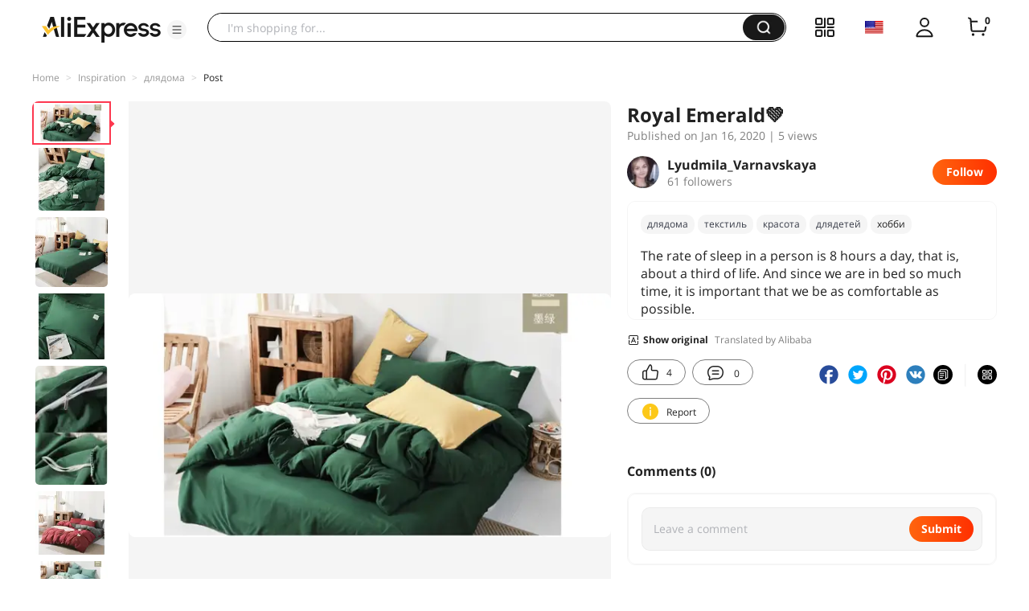

--- FILE ---
content_type: application/javascript
request_url: https://aplus.aliexpress.com/eg.js?t=1769556006306
body_size: -98
content:
window.goldlog=(window.goldlog||{});goldlog.Etag="JjYAIjGlL0ECAQOPAGr9RBdz";goldlog.stag=1;

--- FILE ---
content_type: application/javascript
request_url: https://aplus.aliexpress.com/eg.js?t=1769556003768
body_size: 77
content:
window.goldlog=(window.goldlog||{});goldlog.Etag="JjYAIjGlL0ECAQOPAGr9RBdz";goldlog.stag=2;